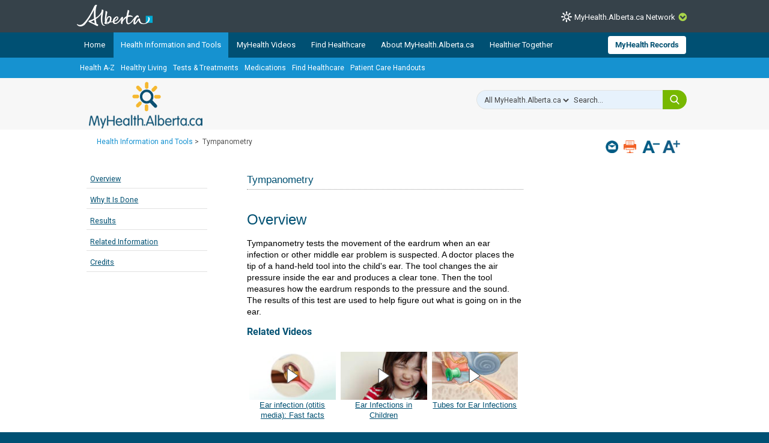

--- FILE ---
content_type: text/html; charset=utf-8
request_url: https://myhealth.alberta.ca/Health/Pages/conditions.aspx?hwid=hw184061
body_size: 26441
content:


<!DOCTYPE HTML>
<html dir="ltr" lang="en-US">
    <head><meta http-equiv="X-UA-Compatible" content="IE=edge,chrome=1" /><meta charset="utf-8" /><meta name="GENERATOR" content="Microsoft SharePoint" /><meta http-equiv="Content-type" content="text/html; charset=utf-8" /><meta http-equiv="Expires" content="0" />
<!-- Google Tag Manager -->
<script>(function (w, d, s, l, i) {
        w[l] = w[l] || []; w[l].push({
            'gtm.start':
                new Date().getTime(), event: 'gtm.js'
        }); var f = d.getElementsByTagName(s)[0],
            j = d.createElement(s), dl = l != 'dataLayer' ? '&l=' + l : ''; j.async = true; j.src =
                'https://www.googletagmanager.com/gtm.js?id=' + i + dl; f.parentNode.insertBefore(j, f);
    })(window, document, 'script', 'dataLayer', 'GTM-TGMJ8G5');
</script>
<!-- End Google Tag Manager -->


        <!-- Facebook -->
        <meta property="og:type" content="article" /><meta property="og:image" content="https://myhealth.alberta.ca/SiteAssets/mha_200x200_share.jpg" />

        <!-- Robots -->
        

        <!-- Favicon / Windows Tile -->
        <link rel="shortcut icon" href="/_layouts/15/PHP.MHA/images/icons/favicon.ico?rev=1" type="image/vnd.microsoft.icon" id="favicon" />

        <!-- Page Title -->
        <title>
	
	Tympanometry

</title><link rel="stylesheet" href="https://assetpool.healthwise.net/14.5/common/desktop/alpine.rhtml.kbnet.awesome/inc/style/main.css" /> <link rel="stylesheet" href="https://assetpool.healthwise.net/14.5/common/desktop/alpine.rhtml.kbnet.awesome/inc/style/main_ie8.css" /> <link rel="stylesheet" href="https://assetpool.healthwise.net/14.5/common/desktop/alpine.rhtml.kbnet.awesome/inc/style/print.css" media="print" />

        <!-- SP Scripts and CSS  -->
        <script src="https://ajax.googleapis.com/ajax/libs/webfont/1.6.16/webfont.js"></script>

        <link id="CssLink-b247a56af62a4e609a3301168f707ea2" rel="stylesheet" type="text/css" href="/_layouts/15/1033/styles/Themable/corev15.css?rev=gw7AT11KH1bivxnV9cRS%2Bg%3D%3DTAG0"/>
<link id="CssLink-9ca06d2a80994ddca7c50356fcfe5d0d" rel="stylesheet" type="text/css" href="/_layouts/15/1033/styles/php.mha/common.css?rev=cYw5VVr2JtB7gk4wxhLv3Q%3D%3DTAG0"/>
<link id="CssLink-b8bcdeffa6d644af852bb055c5f84671" rel="stylesheet" type="text/css" href="/_layouts/15/1033/styles/php.mha/desktop.css?rev=Xg5c0y2fqQXg%2FA0Ae97X3w%3D%3DTAG0"/>
<!--[if lte IE 8]>
<link id="CssLink-5eabb589a15b44dc9c31cdb708d561f7" rel="stylesheet" type="text/css" href="/_layouts/15/1033/styles/php.mha/common.ie.css?rev=wnVvhidOGkITTW%2FCOo6CEA%3D%3DTAG0"/>
<![endif]-->
<link id="CssLink-7ff5c16ca0764871ad65a2a80aaab0b5" rel="stylesheet" type="text/css" href="/_layouts/15/1033/styles/PHP.UXNavigator/UXNavigator.css?rev=dtQTg937Y%2FugfbLcLkFGZA%3D%3DTAG0"/>
<link id="CssLink-124c956ee349471bb3e9ca904472d96b" rel="stylesheet" type="text/css" href="/_layouts/15/1033/styles/php.mha/roboto.css?rev=dOFj0l%2FzKqVEHaAMHtrV4Q%3D%3DTAG0"/>
<link id="CssLink-b8b68a5506cb4fd6bc2f6d67c0296e51" rel="stylesheet" type="text/css" href="/SiteAssets/MHANetwork/MHANetwork.css"/>
<link id="CssLink-6dc8d8dde58d46fd98b2fb4ec15630f6" rel="stylesheet" type="text/css" href="/Health/Style%20Library/en-US/Themable/Core%20Styles/pagelayouts15.css"/>
<link id="CssLink-fb9d4e34bdb540c5ad184719155b8ddf" rel="stylesheet" type="text/css" href="/_layouts/15/1033/styles/PHP.MHA.Webparts/ImportantPhoneNumHW.css?rev=gWmVClJGdzSpchBu1C16Fg%3D%3DTAG0"/>
<link id="CssLink-ac2f91814c584e00bd226f3a817a154b" rel="stylesheet" type="text/css" href="/Health/SiteAssets/common.css"/>
<link id="CssLink-9ac59e8caeab4d50b979a7308f8a28e9" rel="stylesheet" type="text/css" href="/Health/SiteAssets/desktop.css"/>
<style id="SPThemeHideForms" type="text/css">body {opacity:0 !important}</style><script type="text/javascript">// <![CDATA[ 

var g_SPOffSwitches={};
// ]]>
</script>
<script type="text/javascript" src="/_layouts/15/1033/initstrings.js?rev=PwfqGMCAYeGaq4UXoAzNyA%3D%3DTAG0"></script>
<script type="text/javascript" src="/_layouts/15/init.js?rev=eNY6RgSeevV8DYnvPSc4RQ%3D%3DTAG0"></script>
<script type="text/javascript" src="/_layouts/15/1033/strings.js?rev=tob137cgLCsvzDNjZIOCNQ%3D%3DTAG0"></script>
<script type="text/javascript" src="/_layouts/15/core.js?rev=Q%2Bv2SEgWzqYVFrCfQv%2BHVQ%3D%3DTAG0"></script>
<script type="text/javascript" src="/_layouts/15/php.mha/scripts/respond.js?rev=hkYmvoLExIZ7%2B%2BCQHM4xfg%3D%3DTAG0"></script>
<script type="text/javascript" src="/_layouts/15/php.mha/scripts/jquery-3.5.1.min.js?rev=gorL%2FY59NYNeT9DBmnKUTw%3D%3DTAG0"></script>
<script type="text/javascript" src="/_layouts/15/php.mha/scripts/plugins.js?rev=3rjVF7hnfVzRjsrnNyg%2FTw%3D%3DTAG0"></script>
<script type="text/javascript" src="/_layouts/15/php.mha/scripts/mha.utilities.js?rev=Ewka5lLbtRu6CubyzQVl2A%3D%3DTAG0"></script>
<script type="text/javascript" src="/_layouts/15/php.mha/scripts/mha.common.js?rev=lqY3TPqnA9ft3%2BUs69VtYw%3D%3DTAG0"></script>
<script type="text/javascript" src="/_layouts/15/php.mha/scripts/mha.desktop.js?rev=QSgBqrSt91gmFiUL%2F%2BXZ8w%3D%3DTAG0"></script>
<script type="text/javascript" src="/_layouts/15/php.uxnavigator/scripts/uxnavigator.js?rev=z3f3WQetgrscOXXO%2BUeNrg%3D%3DTAG0"></script>
<script type="text/javascript" src="/_layouts/15/php.mha/scripts/ytplayerapi.js?rev=j0wFejdLRyAjRTzPIYHO%2FQ%3D%3DTAG0"></script>
<script type="text/javascript" src="/_layouts/15/theming.js?rev=SuLUbbwTXcxFWOWLFUsOkw%3D%3DTAG0"></script>
<script type="text/javascript" src="/ScriptResource.axd?d=NJmAwtEo3Ipnlaxl6CMhvjA14l3Kr6SVWJvVNRInTYzZfuybQQNMvnK2QVwyLv4E9yuUF4dPg9yaZBYBFvkOGi0Mqu6KU3_xSEA-2fFXVdZnGUSkpGUExRGPnuA2IvZpvhms3hbHNPzhgFN2abgNruw14EZYioD5TeBdGPjwgmI1&amp;t=345ad968"></script>
<script type="text/javascript" src="/_layouts/15/blank.js?rev=URlNpKF%2FeY%2F30zYuJsQJWw%3D%3DTAG0"></script>
<script type="text/javascript" src="/ScriptResource.axd?d=dwY9oWetJoJoVpgL6Zq8OGUBr48VHMriX60OQ4cVqAp-reiMxvTyIavn7wJlHr9dPoWuZXj42Jyw6Bhk4ntKsbKUKRwYeR0trZrFyOwkl6o2QTg8LXXVqT_62q6sKkxtSl47nF8rDUEkYt-qyzDsne3LxgYKnj8FUR-N7oSCfXY1&amp;t=345ad968"></script>
<script type="text/javascript" src="/_layouts/15/sp.init.js?rev=3vinTrMBWZR85mpfGSXEGg%3D%3DTAG0"></script>
<script type="text/javascript" src="/_layouts/15/clientrenderer.js?rev=UxaN1wbANJEJcX72tm0MuA%3D%3DTAG0"></script>
<script type="text/javascript" src="/_layouts/15/1033/srch.resources.js?rev=vZPcBJM2l80oZNzRUCRQ4g%3D%3DTAG0"></script>
<script type="text/javascript" src="/_layouts/15/search.clientcontrols.js?rev=sKBoHACJfG4csFK6QSXfgg%3D%3DTAG0"></script>
<script type="text/javascript">RegisterSod("require.js", "\u002f_layouts\u002f15\u002frequire.js?rev=bv3fWJhk0uFGpVwBxnZKNQ\u00253D\u00253DTAG0");</script>
<script type="text/javascript">RegisterSod("sp.res.resx", "\u002f_layouts\u002f15\u002f1033\u002fsp.res.js?rev=FnWveYddVjlqQYS2ZBOOzA\u00253D\u00253DTAG0");</script>
<script type="text/javascript">RegisterSod("sp.runtime.js", "\u002f_layouts\u002f15\u002fsp.runtime.js?rev=ByIqGiKkMNmRGM5lEOj8iw\u00253D\u00253DTAG0");RegisterSodDep("sp.runtime.js", "sp.res.resx");</script>
<script type="text/javascript">RegisterSod("sp.js", "\u002f_layouts\u002f15\u002fsp.js?rev=Cnlpf9SuIvMhXHLBRnphlQ\u00253D\u00253DTAG0");RegisterSodDep("sp.js", "sp.runtime.js");RegisterSodDep("sp.js", "sp.ui.dialog.js");RegisterSodDep("sp.js", "sp.res.resx");</script>
<script type="text/javascript">RegisterSod("sp.ui.dialog.js", "\u002f_layouts\u002f15\u002fsp.ui.dialog.js?rev=nU8lisfIDf2Q8fmYh3DjtA\u00253D\u00253DTAG0");RegisterSodDep("sp.ui.dialog.js", "sp.res.resx");</script>
<script type="text/javascript">RegisterSod("menu.js", "\u002f_layouts\u002f15\u002fmenu.js?rev=BnpF\u00252FRVtMPoNL8M\u00252FY\u00252B8\u00252B1g\u00253D\u00253DTAG0");</script>
<script type="text/javascript">RegisterSod("mQuery.js", "\u002f_layouts\u002f15\u002fmquery.js?rev=OKZV6MX\u00252BoCtXs6DUN\u00252Bhikg\u00253D\u00253DTAG0");</script>
<script type="text/javascript">RegisterSod("callout.js", "\u002f_layouts\u002f15\u002fcallout.js?rev=i\u00252F1Kzzk4sTGWcYpIMBINlg\u00253D\u00253DTAG0");RegisterSodDep("callout.js", "mQuery.js");</script>
<script type="text/javascript">RegisterSod("sp.core.js", "\u002f_layouts\u002f15\u002fsp.core.js?rev=ZEKHdKAhU4LsG9m4XVMimA\u00253D\u00253DTAG0");</script>
<script type="text/javascript">RegisterSod("clienttemplates.js", "\u002f_layouts\u002f15\u002fclienttemplates.js?rev=4uJufZBx0dbIR3tibu04lg\u00253D\u00253DTAG0");</script>
<script type="text/javascript">RegisterSod("sharing.js", "\u002f_layouts\u002f15\u002fsharing.js?rev=X6zQljhXRltuWURAiXBKfA\u00253D\u00253DTAG0");RegisterSodDep("sharing.js", "mQuery.js");RegisterSodDep("sharing.js", "clienttemplates.js");</script>
<script type="text/javascript">RegisterSod("suitelinks.js", "\u002f_layouts\u002f15\u002fsuitelinks.js?rev=NrKl1c97bOd57rGj2pLDqQ\u00253D\u00253DTAG0");</script>
<script type="text/javascript">RegisterSod("sp.search.js", "\u002f_layouts\u002f15\u002fsp.search.js?rev=\u00252BvHrA78L6X1lAlHvn7aiGg\u00253D\u00253DTAG0");RegisterSodDep("sp.search.js", "sp.runtime.js");</script>
<script type="text/javascript">RegisterSod("ajaxtoolkit.js", "\u002f_layouts\u002f15\u002fajaxtoolkit.js?rev=I3jVxnVkBqeUZ\u00252FWA\u00252BgwTLg\u00253D\u00253DTAG0");</script>
<script type="text/javascript">RegisterSod("userprofile", "\u002f_layouts\u002f15\u002fsp.userprofiles.js?rev=J0M1pzLkfDXcJflabMvTYA\u00253D\u00253DTAG0");RegisterSodDep("userprofile", "sp.runtime.js");</script>
<script type="text/javascript">RegisterSod("followingcommon.js", "\u002f_layouts\u002f15\u002ffollowingcommon.js?rev=DTAN2i2dfIEQ9bvbLlt7dA\u00253D\u00253DTAG0");RegisterSodDep("followingcommon.js", "sp.js");RegisterSodDep("followingcommon.js", "userprofile");RegisterSodDep("followingcommon.js", "mQuery.js");</script>
<script type="text/javascript">RegisterSod("profilebrowserscriptres.resx", "\u002f_layouts\u002f15\u002f1033\u002fprofilebrowserscriptres.js?rev=qwf69WaVc1mYlJLXqmZmVA\u00253D\u00253DTAG0");</script>
<script type="text/javascript">RegisterSod("sp.ui.mysitecommon.js", "\u002f_layouts\u002f15\u002fsp.ui.mysitecommon.js?rev=kg77pl8RxKW1AyiZcNnA5g\u00253D\u00253DTAG0");RegisterSodDep("sp.ui.mysitecommon.js", "sp.runtime.js");RegisterSodDep("sp.ui.mysitecommon.js", "userprofile");RegisterSodDep("sp.ui.mysitecommon.js", "profilebrowserscriptres.resx");</script>
<script type="text/javascript">RegisterSod("browserScript", "\u002f_layouts\u002f15\u002fie55up.js?rev=zWbxi4Y73YvHHm6m9CuJNQ\u00253D\u00253DTAG0");</script>
<script type="text/javascript">RegisterSod("inplview", "\u002f_layouts\u002f15\u002finplview.js?rev=yykSz\u00252FoU3ysNNQthWKV3hg\u00253D\u00253DTAG0");RegisterSodDep("inplview", "clienttemplates.js");RegisterSodDep("inplview", "sp.js");</script>
<link type="text/xml" rel="alternate" href="/Health/_vti_bin/spsdisco.aspx" />

        <!-- Core SP CSS -->
        

        <!-- fontawesome latest version 6.5.1 is now coming from IIS -->

        

        <!-- Roboto font CSS -->
        

        <!-- Custom JS  -->
        
        <script type="text/javascript" src="/SiteAssets/MHANetwork/mha.network.js"></script>

        <!-- JSPDF - Latest version is 1.3.2, but currently only v1.0.272 opens PDF in IE -->
        

        <!-- Additional header placeholder -->
        
	
	        
     
    <!-- MHA Topic specific style and js -->
    
    
            
        
    
    
<link rel="canonical" href="https://myhealth.alberta.ca:443/Health/Pages/conditions.aspx?hwid=hw184061" /><script type="text/javascript" src="/CDN/fontawesome/abb504055c.js" crossorigin="anonymous"></script></head>
    <body id="ctl00_pageBody" class="main">
        
<!-- Google Tag Manager (noscript) -->
<noscript>
    <iframe src="https://www.googletagmanager.com/ns.html?id=GTM-TGMJ8G5"
        height="0" width="0" style="display: none; visibility: hidden"></iframe>
</noscript>
<!-- End Google Tag Manager (noscript) -->

        
        <div id="imgPrefetch" style="display:none">
<img src="/_layouts/15/PHP.MHA/images/icons/favicon.ico?rev=1" />
<img src="/_layouts/15/images/spcommon.png?rev=44" />
</div>


        <form method="post" action="./conditions.aspx?hwid=hw184061" onsubmit="javascript:return WebForm_OnSubmit();" id="aspnetForm">
<div class="aspNetHidden">
<input type="hidden" name="_wpcmWpid" id="_wpcmWpid" value="" />
<input type="hidden" name="wpcmVal" id="wpcmVal" value="" />
<input type="hidden" name="MSOWebPartPage_PostbackSource" id="MSOWebPartPage_PostbackSource" value="" />
<input type="hidden" name="MSOTlPn_SelectedWpId" id="MSOTlPn_SelectedWpId" value="" />
<input type="hidden" name="MSOTlPn_View" id="MSOTlPn_View" value="0" />
<input type="hidden" name="MSOTlPn_ShowSettings" id="MSOTlPn_ShowSettings" value="False" />
<input type="hidden" name="MSOGallery_SelectedLibrary" id="MSOGallery_SelectedLibrary" value="" />
<input type="hidden" name="MSOGallery_FilterString" id="MSOGallery_FilterString" value="" />
<input type="hidden" name="MSOTlPn_Button" id="MSOTlPn_Button" value="none" />
<input type="hidden" name="__EVENTTARGET" id="__EVENTTARGET" value="" />
<input type="hidden" name="__EVENTARGUMENT" id="__EVENTARGUMENT" value="" />
<input type="hidden" name="__REQUESTDIGEST" id="__REQUESTDIGEST" value="noDigest" />
<input type="hidden" name="MSOSPWebPartManager_DisplayModeName" id="MSOSPWebPartManager_DisplayModeName" value="Browse" />
<input type="hidden" name="MSOSPWebPartManager_ExitingDesignMode" id="MSOSPWebPartManager_ExitingDesignMode" value="false" />
<input type="hidden" name="MSOWebPartPage_Shared" id="MSOWebPartPage_Shared" value="" />
<input type="hidden" name="MSOLayout_LayoutChanges" id="MSOLayout_LayoutChanges" value="" />
<input type="hidden" name="MSOLayout_InDesignMode" id="MSOLayout_InDesignMode" value="" />
<input type="hidden" name="_wpSelected" id="_wpSelected" value="" />
<input type="hidden" name="_wzSelected" id="_wzSelected" value="" />
<input type="hidden" name="MSOSPWebPartManager_OldDisplayModeName" id="MSOSPWebPartManager_OldDisplayModeName" value="Browse" />
<input type="hidden" name="MSOSPWebPartManager_StartWebPartEditingName" id="MSOSPWebPartManager_StartWebPartEditingName" value="false" />
<input type="hidden" name="MSOSPWebPartManager_EndWebPartEditing" id="MSOSPWebPartManager_EndWebPartEditing" value="false" />
<input type="hidden" name="__VIEWSTATE" id="__VIEWSTATE" value="dRJE0QUnccpP8GUIWZHpE7sC6dXqrtES5BF3eFddi/qS7ghrhZwaYkoOPJvJX932ZXLxSOre+jm95t6Bo/p3xg4jNGD9wgxG96fpbAG1MlBr7kDMoZPD6xJx28kgxPD4SnqSPpE9P1Fa4xfBAJgZvKd+31I/9H1ZVAMW5fIlcLrnZChIR23iw8GyeAcXnXafU+nrttsH+j4cBH4KDoA71MTSOShfqX58PlmzdakK/3pwW3dQDnAZRv2QNOnisQCRAp5pG1aDFgBoXcECwzxW31UjGOvR6bikzDvPcsVcfcGEavwtySlYw7F6SU9OfFcU2Fq3Fm+5nqC227i21fMvXiUhEw4jzy47yOZmgmSp8o0n1DJJ8hYDgmxne+M2PTHL+XUeVhwB84gwR13I83H4clIvYUa3MVDjp5JYB7Tt/f03OekoCEOr9XXuk9TQqMN+mQClJWY72DLcXcFOWEZC03DvxTd01RV8J1HWrH1Ra0Y4OI0dIYV08bYZnJW1ccP+QLnF0GcHQePaAHFnwRDxlYbnIcDyWfpP+FLrT9D8TWo2wKq6LtWnlRXJk/OSdgL81zaOVq4EuwVVsg5237T61evmp5YpMGJXYx1WnZ1SykNfRYsWZNcUo6FmoQSpzstEYkewOYw8Ib/asjWVPEHFBEp9jZGx1ULIvsV/QjjiWfmvFIHIGSelfjKeU5pjys+7ao7l44KuIxBnQfSF+tpjjekeV3nXm9bG8L+9QjFXeZGuneAlwR4otfYnYC8r3Hxw+HEJF9g8XhAH0+tvE8qfC+HN/kdGoZEKouKlTQa6ForNZz2957MyYUYMtiiFw4WSq+VI7qnFM9EBd6Z5ok6jjKh6yC8Eq9mhMkKZ4Hv36cfx/MFnxBGj7CyEGzAwh3IOJWSt9kfkQVlGRiqj/iYpXkBuijyXNxmSIW+x7amNfYTuTAh6HHiQLZj/oY0XmHu01Lp0PHUwbIKvYfRgp+U0dg54Ko4efUmTwX5K+GvoduiP0r9R3WJFLy8HZfrvvbOqBbHtcSbwmnmq+so+fvHySyw/K3sw91iR3jNchEp8Ia8F0TVjId7Ln4wbJlsbbBAg8I795Wr5JkusKcO88GiAAJQFIvw7EoiiLrwmFmR5+KvZdGMFX1bnX3k/7eWW8kKeR9H/MI5pGrxgiFfws3EvAfI0TLTetwC9Ea1t5Tu9zuPgisEP/9qrCoAsC1dYxj1oXe7LnphBoHu2lLYUpHgQeXpJWOCKnyIfZfEr4vaWB3el9iU2Cg+L3BNkqKCblzPEz/cWFfYYoc6czlDPQpw4tJQVqMPfxCcYkuObP33J6QPqfVFz8bZ356MzmMq4VR6AiEqJo1rjSOIQbhS2mwDWJQQqONFHkPm81XQK+u7JUdZEI0nVNuDsGyrq5k1gPXw7liLDAcjkDfszBY/bWEt1XPPAR04gpeYGVJ18tIiH986875Fs5v5iFb1W/[base64]/UrsMtLWF5uNSAZWon3aFxm9A9oR2BLXZ3IK965G2AuqUIqY8/Odgz82G+1hliTjmSKkX/QU7ssT1RFseuElq0dvLZecUNXMWeqVpa5PoHsdO1zuc79nLrvEZheORhe5YUGf4/INesohnVZB9vuufsoqGngJwLGSao1VgPE=" />
</div>

<script type="text/javascript">
//<![CDATA[
var theForm = document.forms['aspnetForm'];
if (!theForm) {
    theForm = document.aspnetForm;
}
function __doPostBack(eventTarget, eventArgument) {
    if (!theForm.onsubmit || (theForm.onsubmit() != false)) {
        theForm.__EVENTTARGET.value = eventTarget;
        theForm.__EVENTARGUMENT.value = eventArgument;
        theForm.submit();
    }
}
//]]>
</script>


<script src="/WebResource.axd?d=pynGkmcFUV13He1Qd6_TZJmH_nYKdetAFbAs9ZnYhYP_6EP4UfQoDSwkOrN1FG46Hp5baB8cTif9BMCXMpOI2Q2&amp;t=638901310312636832" type="text/javascript"></script>


<script type="text/javascript">
//<![CDATA[
var MSOWebPartPageFormName = 'aspnetForm';
var g_presenceEnabled = true;
var g_wsaEnabled = false;

var g_correlationId = '0d12f0a1-9dd0-b0ed-f581-29c95519d705';
var g_wsaQoSEnabled = false;
var g_wsaQoSDataPoints = [];
var g_wsaRUMEnabled = false;
var g_wsaLCID = 1033;
var g_wsaListTemplateId = 850;
var g_wsaSiteTemplateId = 'BLANKINTERNET#0';
var _spPageContextInfo={"webServerRelativeUrl":"/Health","webAbsoluteUrl":"https://myhealth.alberta.ca/Health","viewId":"","listId":"{3ef7b08b-9c55-4108-b643-b6481e1e4bdc}","listPermsMask":{"High":16,"Low":196673},"listUrl":"/Health/Pages","listTitle":"Pages","listBaseTemplate":850,"viewOnlyExperienceEnabled":false,"blockDownloadsExperienceEnabled":false,"idleSessionSignOutEnabled":false,"cdnPrefix":"","siteAbsoluteUrl":"https://myhealth.alberta.ca/Health","siteId":"{63062e9f-80c5-49fe-9fc7-883057e9c25d}","showNGSCDialogForSyncOnTS":false,"supportPoundStorePath":true,"supportPercentStorePath":true,"siteSubscriptionId":null,"CustomMarkupInCalculatedFieldDisabled":true,"AllowCustomMarkupInCalculatedField":false,"isSPO":false,"farmLabel":null,"serverRequestPath":"/Health/Pages/conditions.aspx","layoutsUrl":"_layouts/15","webId":"{a1f56890-31e7-4ead-a4e1-767df47e7a65}","webTitle":"Health Information \u0026 Tools","webTemplate":"53","webTemplateConfiguration":"BLANKINTERNET#0","webDescription":"Health","tenantAppVersion":"0","isAppWeb":false,"webLogoUrl":"_layouts/15/images/siteicon.png","webLanguage":1033,"currentLanguage":1033,"currentUICultureName":"en-US","currentCultureName":"en-US","currentCultureLCID":1033,"env":null,"nid":0,"fid":0,"serverTime":"2026-01-24T07:42:08.1844790Z","siteClientTag":"678$$16.0.18526.20518","crossDomainPhotosEnabled":false,"openInClient":false,"Has2019Era":true,"webUIVersion":15,"webPermMasks":{"High":16,"Low":196673},"pageListId":"{3ef7b08b-9c55-4108-b643-b6481e1e4bdc}","pageItemId":34,"pagePermsMask":{"High":16,"Low":196673},"pagePersonalizationScope":1,"userEmail":"","userId":0,"userLoginName":null,"userDisplayName":null,"isAnonymousUser":true,"isAnonymousGuestUser":false,"isEmailAuthenticationGuestUser":false,"isExternalGuestUser":false,"sideBysideToken":"","systemUserKey":null,"alertsEnabled":false,"siteServerRelativeUrl":"/Health","allowSilverlightPrompt":"True","themeCacheToken":"/Health::3:","themedCssFolderUrl":null,"themedImageFileNames":null,"modernThemingEnabled":true,"isSiteAdmin":false,"ExpFeatures":[480216468,1884350801,1158731092,62197791,538521105,335811073,4194306,34614301,268500996,-1946025984,28445328,-2147475455,134291456,65544,288,950272,1282,808326148,134217873,0,0,-1073217536,545285252,18350656,-467402752,6291457,-2147483644,1074794496,-1728053184,1845537108,622628,4102,0,0,0,0,0,0,0,0,0,0,0,0,0,0,0],"IsHybridEnabled":false,"SPOnPremFlights":[1615140,1554278,1536594,1451530,1266854,1263396,1245315,1242554,1241972,1232868,1227765,1225014,1220075,1218539,1175952,1174945,1165662,1159162,1149960,1149522,1113916,1111397,1101858,1099085,1086764,1080816,1079075,1078153,1075954,1073830,1073759,95255,1062921,1055593,1052809,1043614,1041859,1040063,1039112,1036486,1035189,1033993,1030381,1030382,1030364,1030362,1029854,1029586,1029565,1029556,1029555,1028671,1025113,1021288,1021275,1021274,1021272,1020637,1020043,1018275,1018016,1012433,1011886,1010592,1009740,1009585,1008744,1007603,1004459,1003886,1002806,1001164,116041,114176,114166,112973,108499,108186,107054,100994,100425,99885,99722,96075,94920],"InternalValidAuthorities":["myhealth.alberta.ca","wsphpprd21:1001"],"CorrelationId":"0d12f0a1-9dd0-b0ed-f581-29c95519d705","hasManageWebPermissions":false,"isNoScriptEnabled":false,"groupId":null,"groupHasHomepage":true,"groupHasQuickLaunchConversationsLink":false,"departmentId":null,"hubSiteId":null,"hasPendingWebTemplateExtension":false,"isHubSite":false,"isWebWelcomePage":false,"siteClassification":"","hideSyncButtonOnODB":false,"showNGSCDialogForSyncOnODB":false,"sitePagesEnabled":false,"sitePagesFeatureVersion":0,"suiteNavInfo":{"suiteBarBackground":null,"suiteBarText":null,"suiteNavAccentColor":null,"suiteNavAllowCustom":false,"suiteNavAllowOverwrite":false,"suiteNavBrandingLogoNavigationUrl":null,"suiteNavBrandingLogoTitle":null,"suiteNavBrandingLogoUrl":null,"suiteNavBrandingText":null},"DesignPackageId":"00000000-0000-0000-0000-000000000000","groupType":null,"groupColor":"#ee0410","siteColor":"#ee0410","headerEmphasis":0,"navigationInfo":null,"guestsEnabled":false,"MenuData":{"SignInUrl":"/Health/_layouts/15/Authenticate.aspx?Source=%2FHealth%2FPages%2Fconditions%2Easpx%3Fhwid%3Dhw184061"},"RecycleBinItemCount":-1,"PublishingFeatureOn":true,"PreviewFeaturesEnabled":false,"disableAppViews":false,"disableFlows":false,"serverRedirectedUrl":null,"formDigestValue":"0xCA54A506FD5BFD79B12734A1C1797A796A9CD6902455D9AA9F76CDF2F774FB135B9E358B04FBAE704D2D2E6469A2C955AC23D916DA8F7E33E7A649D448988380,24 Jan 2026 07:42:08 -0000","maximumFileSize":15360,"formDigestTimeoutSeconds":1799,"canUserCreateMicrosoftForm":false,"canUserCreateVisioDrawing":true,"readOnlyState":null,"isTenantDevSite":false,"preferUserTimeZone":false,"userTimeZoneData":null,"userTime24":false,"userFirstDayOfWeek":null,"webTimeZoneData":null,"webTime24":false,"webFirstDayOfWeek":null,"isSelfServiceSiteCreationEnabled":null,"alternateWebAppHost":"","aadTenantId":"","aadUserId":"","aadInstanceUrl":"","msGraphEndpointUrl":"https://","allowInfectedDownload":true};_spPageContextInfo.updateFormDigestPageLoaded=new Date();_spPageContextInfo.clientServerTimeDelta=new Date(_spPageContextInfo.serverTime)-new Date();if(typeof(define)=='function'){define('SPPageContextInfo',[],function(){return _spPageContextInfo;});}//]]>
</script>
<script type='text/javascript'>ExecuteOrDelayUntilScriptLoaded(OverrideSuggestion, 'ajaxtoolkit.js');</script>
<script type="text/javascript">
//<![CDATA[
var L_Menu_BaseUrl="/Health";
var L_Menu_LCID="1033";
var L_Menu_SiteTheme="null";
document.onreadystatechange=fnRemoveAllStatus; function fnRemoveAllStatus(){removeAllStatus(true)};Flighting.ExpFeatures = [480216468,1884350801,1158731092,62197791,538521105,335811073,4194306,34614301,268500996,-1946025984,28445328,-2147475455,134291456,65544,288,950272,1282,808326148,134217873,0,0,-1073217536,545285252,18350656,-467402752,6291457,-2147483644,1074794496,-1728053184,1845537108,622628,4102,0,0,0,0,0,0,0,0,0,0,0,0,0,0,0]; (function()
{
    if(typeof(window.SP) == "undefined") window.SP = {};
    if(typeof(window.SP.YammerSwitch) == "undefined") window.SP.YammerSwitch = {};

    var ysObj = window.SP.YammerSwitch;
    ysObj.IsEnabled = false;
    ysObj.TargetYammerHostName = "www.yammer.com";
} )(); var _spWebPartComponents = new Object();//]]>
</script>

<script src="../../../../_layouts/15/PHP.MHA/scripts/WelcomeDropdownUser.js" type="text/javascript"></script>
<script src="/_layouts/15/blank.js?rev=URlNpKF%2FeY%2F30zYuJsQJWw%3D%3DTAG0" type="text/javascript"></script>
<script type="text/javascript">
//<![CDATA[
window.SPThemeUtils && SPThemeUtils.RegisterCssReferences([{"Url":"\u002f_layouts\u002f15\u002f1033\u002fstyles\u002fThemable\u002fcorev15.css?rev=gw7AT11KH1bivxnV9cRS\u00252Bg\u00253D\u00253DTAG0","OriginalUrl":"\u002f_layouts\u002f15\u002f1033\u002fstyles\u002fThemable\u002fcorev15.css?rev=gw7AT11KH1bivxnV9cRS\u00252Bg\u00253D\u00253DTAG0","Id":"CssLink-b247a56af62a4e609a3301168f707ea2","ConditionalExpression":"","After":"","RevealToNonIE":"false"},{"Url":"\u002f_layouts\u002f15\u002f1033\u002fstyles\u002fphp.mha\u002fcommon.css?rev=cYw5VVr2JtB7gk4wxhLv3Q\u00253D\u00253DTAG0","OriginalUrl":"\u002f_layouts\u002f15\u002f1033\u002fstyles\u002fphp.mha\u002fcommon.css?rev=cYw5VVr2JtB7gk4wxhLv3Q\u00253D\u00253DTAG0","Id":"CssLink-9ca06d2a80994ddca7c50356fcfe5d0d","ConditionalExpression":"","After":"","RevealToNonIE":"false"},{"Url":"\u002f_layouts\u002f15\u002f1033\u002fstyles\u002fphp.mha\u002fdesktop.css?rev=Xg5c0y2fqQXg\u00252FA0Ae97X3w\u00253D\u00253DTAG0","OriginalUrl":"\u002f_layouts\u002f15\u002f1033\u002fstyles\u002fphp.mha\u002fdesktop.css?rev=Xg5c0y2fqQXg\u00252FA0Ae97X3w\u00253D\u00253DTAG0","Id":"CssLink-b8bcdeffa6d644af852bb055c5f84671","ConditionalExpression":"","After":"","RevealToNonIE":"false"},{"Url":"\u002f_layouts\u002f15\u002f1033\u002fstyles\u002fphp.mha\u002fcommon.ie.css?rev=wnVvhidOGkITTW\u00252FCOo6CEA\u00253D\u00253DTAG0","OriginalUrl":"\u002f_layouts\u002f15\u002f1033\u002fstyles\u002fphp.mha\u002fcommon.ie.css?rev=wnVvhidOGkITTW\u00252FCOo6CEA\u00253D\u00253DTAG0","Id":"CssLink-5eabb589a15b44dc9c31cdb708d561f7","ConditionalExpression":"lte IE 8","After":"","RevealToNonIE":"false"},{"Url":"\u002f_layouts\u002f15\u002f1033\u002fstyles\u002fPHP.UXNavigator\u002fUXNavigator.css?rev=dtQTg937Y\u00252FugfbLcLkFGZA\u00253D\u00253DTAG0","OriginalUrl":"\u002f_layouts\u002f15\u002f1033\u002fstyles\u002fPHP.UXNavigator\u002fUXNavigator.css?rev=dtQTg937Y\u00252FugfbLcLkFGZA\u00253D\u00253DTAG0","Id":"CssLink-7ff5c16ca0764871ad65a2a80aaab0b5","ConditionalExpression":"","After":"","RevealToNonIE":"false"},{"Url":"\u002f_layouts\u002f15\u002f1033\u002fstyles\u002fphp.mha\u002froboto.css?rev=dOFj0l\u00252FzKqVEHaAMHtrV4Q\u00253D\u00253DTAG0","OriginalUrl":"\u002f_layouts\u002f15\u002f1033\u002fstyles\u002fphp.mha\u002froboto.css?rev=dOFj0l\u00252FzKqVEHaAMHtrV4Q\u00253D\u00253DTAG0","Id":"CssLink-124c956ee349471bb3e9ca904472d96b","ConditionalExpression":"","After":"","RevealToNonIE":"false"},{"Url":"\u002fSiteAssets\u002fMHANetwork\u002fMHANetwork.css","OriginalUrl":"\u002fSiteAssets\u002fMHANetwork\u002fMHANetwork.css","Id":"CssLink-b8b68a5506cb4fd6bc2f6d67c0296e51","ConditionalExpression":"","After":"","RevealToNonIE":"false"},{"Url":"\u002fHealth\u002fStyle Library\u002fen-US\u002fThemable\u002fCore Styles\u002fpagelayouts15.css","OriginalUrl":"\u002fHealth\u002fStyle Library\u002fen-US\u002fThemable\u002fCore Styles\u002fpagelayouts15.css","Id":"CssLink-6dc8d8dde58d46fd98b2fb4ec15630f6","ConditionalExpression":"","After":"","RevealToNonIE":"false"},{"Url":"\u002f_layouts\u002f15\u002f1033\u002fstyles\u002fPHP.MHA.Webparts\u002fImportantPhoneNumHW.css?rev=gWmVClJGdzSpchBu1C16Fg\u00253D\u00253DTAG0","OriginalUrl":"\u002f_layouts\u002f15\u002f1033\u002fstyles\u002fPHP.MHA.Webparts\u002fImportantPhoneNumHW.css?rev=gWmVClJGdzSpchBu1C16Fg\u00253D\u00253DTAG0","Id":"CssLink-fb9d4e34bdb540c5ad184719155b8ddf","ConditionalExpression":"","After":"","RevealToNonIE":"false"},{"Url":"\u002fHealth\u002fSiteAssets\u002fcommon.css","OriginalUrl":"\u002fHealth\u002fSiteAssets\u002fcommon.css","Id":"CssLink-ac2f91814c584e00bd226f3a817a154b","ConditionalExpression":"","After":"","RevealToNonIE":"false"},{"Url":"\u002fHealth\u002fSiteAssets\u002fdesktop.css","OriginalUrl":"\u002fHealth\u002fSiteAssets\u002fdesktop.css","Id":"CssLink-9ac59e8caeab4d50b979a7308f8a28e9","ConditionalExpression":"","After":"","RevealToNonIE":"false"}]);
(function(){

        if (typeof(_spBodyOnLoadFunctions) === 'undefined' || _spBodyOnLoadFunctions === null) {
            return;
        }
        _spBodyOnLoadFunctions.push(function() {
            SP.SOD.executeFunc('core.js', 'FollowingCallout', function() { FollowingCallout(); });
        });
    })();(function(){

        if (typeof(_spBodyOnLoadFunctions) === 'undefined' || _spBodyOnLoadFunctions === null) {
            return;
        }
        _spBodyOnLoadFunctions.push(function() {
            SP.SOD.executeFunc('core.js', 'FollowingDocument', function() { FollowingDocument(); });
        });
    })();var _spRegionalSettings={adjustHijriDays:0,calendarType:1,firstDayOfWeek:0,firstWeekOfYear:0,localeId:1033,currentDateInLocalCalendar: new Date(2026, 0, 24),showWeeks:0,timeZone:'-07:00:00.0008285',timeZoneInHours:-7,workDayEnd:1020,workDayStart:480,workDays:'0111110',time24:0};Sys.CultureInfo.CurrentCulture = (function(a){return new Sys.CultureInfo(a.name,a.numberFormat,a.dateTimeFormat)})({"dateTimeFormat":{"AMDesignator":"AM","AbbreviatedDayNames":["S","M","T","W","T","F","S"],"AbbreviatedLeapMonthNames":null,"AbbreviatedMonthGenitiveNames":["Jan","Feb","Mar","Apr","May","Jun","Jul","Aug","Sep","Oct","Nov","Dec",""],"AbbreviatedMonthNames":["Jan","Feb","Mar","Apr","May","Jun","Jul","Aug","Sep","Oct","Nov","Dec",""],"Calendar":{"AlgorithmType":1,"CalendarType":1,"Eras":[1],"IsReadOnly":false,"MaxSupportedDateTime":"\/Date(253402300799999)\/","MinSupportedDateTime":"\/Date(-62135596800000)\/","TwoDigitYearMax":2049},"CalendarWeekRule":0,"DateSeparator":"\/","DayNames":["Sunday","Monday","Tuesday","Wednesday","Thursday","Friday","Saturday"],"FirstDayOfWeek":0,"FullDateTimePattern":"dddd, MMMM d, yyyy h:mm:ss tt","IsReadOnly":true,"LeapMonthNames":null,"LongDatePattern":"dddd, MMMM d, yyyy","LongTimePattern":"h:mm:ss tt","MonthDayPattern":"MMMM d","MonthGenitiveNames":["January","February","March","April","May","June","July","August","September","October","November","December",""],"MonthNames":["January","February","March","April","May","June","July","August","September","October","November","December",""],"NativeCalendarName":"Gregorian Calendar","PMDesignator":"PM","RFC1123Pattern":"ddd, dd MMM yyyy HH':'mm':'ss 'GMT'","ShortDatePattern":"M\/d\/yyyy","ShortTimePattern":"h:mm tt","ShortestDayNames":["S","M","T","W","T","F","S"],"SortableDateTimePattern":"yyyy'-'MM'-'dd'T'HH':'mm':'ss","TimeSeparator":":","UniversalSortableDateTimePattern":"yyyy'-'MM'-'dd HH':'mm':'ss'Z'","YearMonthPattern":"MMMM yyyy","eras":[1,"A.D.","AD",0]},"name":"en-US","numberFormat":{"CurrencyDecimalDigits":2,"CurrencyDecimalSeparator":".","CurrencyGroupSeparator":",","CurrencyGroupSizes":[3],"CurrencyNegativePattern":0,"CurrencyPositivePattern":0,"CurrencySymbol":"$","DigitSubstitution":1,"IsReadOnly":true,"NaNSymbol":"NaN","NativeDigits":["0","1","2","3","4","5","6","7","8","9"],"NegativeInfinitySymbol":"-∞","NegativeSign":"-","NumberDecimalDigits":2,"NumberDecimalSeparator":".","NumberGroupSeparator":",","NumberGroupSizes":[3],"NumberNegativePattern":1,"PerMilleSymbol":"‰","PercentDecimalDigits":2,"PercentDecimalSeparator":".","PercentGroupSeparator":",","PercentGroupSizes":[3],"PercentNegativePattern":1,"PercentPositivePattern":1,"PercentSymbol":"%","PositiveInfinitySymbol":"∞","PositiveSign":"+"}});if (typeof(DeferWebFormInitCallback) == 'function') DeferWebFormInitCallback();function WebForm_OnSubmit() {
UpdateFormDigest('\u002fHealth', 1440000);if (typeof(_spFormOnSubmitWrapper) != 'undefined') {return _spFormOnSubmitWrapper();} else {return true;};
return true;
}
//]]>
</script>

<div class="aspNetHidden">

	<input type="hidden" name="__VIEWSTATEGENERATOR" id="__VIEWSTATEGENERATOR" value="1FBDD6B1" />
</div>

            <!-- SP Reqs for adding columns -->
            <script type="text/javascript"> var submitHook = function () { return false; }; theForm._spOldSubmit = theForm.submit; theForm.submit = function () { if (!submitHook()) { this._spOldSubmit(); } }; </script>

            <!-- Controls web parts and zones -->
            

            <!-- Handles SP scripts and AJAX -->
            <script type="text/javascript">
//<![CDATA[
Sys.WebForms.PageRequestManager._initialize('ctl00$ScriptManager', 'aspnetForm', [], [], [], 90, 'ctl00');
//]]>
</script>


            <!-- Ribbon -->
            

            <div id="s4-ribbonrow" style="display: none;">
                
            </div>

            <!-- Main Scrolling Body -->
            <div id="s4-workspace">
                <div id="s4-bodyContainer">
                    <div class="mha-global-hdr mha-wrap ms-dialogHidden noindex">
                        
                        <div class="portal__header_mha">
                            <div class="portal__container">
                                <div class="portal__row">
                                    <div class="portal__col pcol-a">
                                        <a href="https://www.alberta.ca/index.aspx" target="_blank" class="portal__logo">
                                            <img src="/SiteAssets/img/_MHA-Portal-Logo.png" alt="" title="">
                                        </a>
                                    </div>
                                    <div class="portal__col pcol-b">
                                        <div class="mhanetwork-mhaUtility">
                                            <span class="mhanetwork-mhaLink" onclick="openNav()">MyHealth.Alberta.ca Network</span>
                                        </div>
                                    </div>
                                </div>
                            </div>
                        </div>
                        <div class="mha-container">
                            <div class="mha-global-hdr-nav">
                                <div id="mhaGlobalNav" class="mha-global-nav noindex">
                                    <div id="ctl00_mhaGlobalNavCtrl" class="mha-global-nav-ctrl">
<ul>
<li class=""><a  id='mhaNav_Home' href="/Pages/default.aspx" class=""><div class='mha-rounded tl'></div><div class='mha-rounded tr'></div>Home</a></li><li class=""><a  id='mhaNav_HealthInfoTools' href="/Pages/HealthInfoToolsDefault.aspx" class="selected"><div class='mha-rounded tl'></div><div class='mha-rounded tr'></div>Health Information and Tools</a></li><li class=""><a  id='mhaNav_MyHealthVideos' href="/Health/Pages/MyHealthVideos.aspx" class=""><div class='mha-rounded tl'></div><div class='mha-rounded tr'></div>MyHealth Videos</a></li><li class=""><a  id='mhaNav_FindHealthcare' href="https://www.albertahealthservices.ca:443/findhealth/default.aspx?source=mha" class=""><div class='mha-rounded tl'></div><div class='mha-rounded tr'></div>Find Healthcare</a></li><li class=""><a  id='mhaNav_AboutMHA' href="/pages/About-Us.aspx" class=""><div class='mha-rounded tl'></div><div class='mha-rounded tr'></div>About MyHealth.Alberta.ca</a></li><li class=""><a  id='mhaNav_HealthierTogether' href="/healthier-together" class=""><div class='mha-rounded tl'></div><div class='mha-rounded tr'></div>Healthier Together</a></li></ul>
</div>
                                    <div>
	
<link href="/_layouts/15/1033/styles/php.mha.webparts/WelcomeDropdown.css" rel="stylesheet" type="text/css" />


<div id="anonymousDropdownContent">
    <a href="/myhealthrecords" class="mha-hr-nav-a">
        <div class="mha-rounded tl"></div>
        <div class="mha-rounded tr"></div>
        MyHealth Records</a>
</div>



</div>
                                </div>
                                
                            </div>
                        </div>
                    </div>
                    <div class="mha-global-hdr-sub mha-wrap ms-dialogHidden noindex">
                        <div class="mha-container">
                            <div class="mha-global-hdr-nav">
                                <div id="mhaGlobalSubNav" class="mha-global-nav noindex">
                                    <div id="ctl00_mhaSubNavCtrl" class="mha-sub-nav-ctrl">
<ul>
<li class=""><a  id='mhaNav_HealthAtoZ' href="/health/Pages/default.aspx" class="">Health A-Z</a></li><li class=""><a  id='mhaNav_HealthLiving' href="/health/healthy-living/Pages/default.aspx" class="">Healthy Living</a></li><li class=""><a  id='mhaNav_TestsTreatments' href="/health/tests-treatments/Pages/default.aspx" class="">Tests & Treatments</a></li><li class=""><a  id='mhaNav_Medications' href="/health/medications/Pages/default.aspx" class="">Medications</a></li><li class=""><a  id='mhaNav_HIT_FindHealthcare' href="https://www.albertahealthservices.ca:443/findhealth/default.aspx?source=mha" class="">Find Healthcare</a></li><li class=""><a  id='mhaNav_PatientCareHandouts' href="/health/aftercareinformation/Pages/default.aspx" class="">Patient Care Handouts</a></li></ul>
</div>
                                </div>
                            </div>
                        </div>
                    </div>
                    <div class="mha-header-wrap mha-wrap ms-dialogHidden noindex">
                        <div class="mha-header mha-container">

                            <div class="mha-logo">
                                <a title="MyHealth.Alberta.ca Government of Alberta Personal Health Portal" href="/">MyHealth.Alberta.ca</a>
                            </div>
                            <div class="mha-search">
                                
                                    <div class="ms-webpart-chrome ms-webpart-chrome-fullWidth ">
	<div WebPartID="00000000-0000-0000-0000-000000000000" HasPers="true" id="WebPartWPQ1" width="100%" class="ms-WPBody noindex " OnlyForMePart="true" allowDelete="false" style="" ><div componentid="ctl00_PlaceHolderSearchArea_ctl00_csr" id="ctl00_PlaceHolderSearchArea_ctl00_csr"></div><noscript><div id="ctl00_PlaceHolderSearchArea_ctl00_noscript">It looks like your browser does not have JavaScript enabled. Please turn on JavaScript and try again.</div></noscript><div id="ctl00_PlaceHolderSearchArea_ctl00">

	</div><div class="ms-clear"></div></div>
</div>
                                
                            </div>
                            <div class="mha-phr-welcome">
                                
                            </div>
                            
                        </div>
                    </div>

                    <!-- Decides where the web part menu lives -->
                    <div id="ctl00_DeltaPlaceHolderMain">
                        <!--  -->
                        <div class="mha-content-wrap mha-wrap">

                            <div class="mha-container">
                                <div id="s4-titlerow"></div>
                                <div class="mha-utilities ms-dialogHidden noindex">
                                    <div class="mha-breadcrumbs">
                                        <span id="ctl00_mhaBreadcrumbParents" class="mha-breadcrumb-parents"><a href="/Pages/HealthInfoToolsDefault.aspx">Health Information and Tools</a><span>&nbsp;&gt;&nbsp;</span></span>
                                        <span id="ctl00_mhaBreadcrumbCurrent" class="mha-breadcrumb-current">Tympanometry</span>
                                    </div>
                                    <div class="mha-toolbar">
                                        

<!-- AddtoAny Button BEGIN -->

  
<!-- AddtoAny Button END -->

                                        <div class="mha-page-tools">
                                             <a class="mha-tool-email" href="#" title="Email">
                                                <img src="/_Layouts/15/PHP.MHA/images/icons/_email.png" width="21" height="21" alt="Email" title="Email"/></a>
                                            <a class="mha-tool-print" href="#" onclick="return false" title="Print">
                                                <img src="/_layouts/15/PHP.MHA/images/icons/_printer-icon.png" width="21" height="21" alt="Print the content on this page" title="Print" /></a>
                                            <a class="mha-tool-font-decrease" href="#" title="Decrease the font size of content">
                                                <img src="/_layouts/15/PHP.MHA/images/icons/_text-minus.png" width="29" height="21" alt="Decrease the font size of content" title="Decrease the font size of content" /></a>
                                            <a class="mha-tool-font-increase" href="#" title="Increase the font size of content">
                                                <img src="/_layouts/15/PHP.MHA/images/icons/_text-plus.png" width="29" height="21" alt="Increase the font size of content" title="Increase the font size of content" /></a>
                                        </div>
                                    </div>
                                </div>
                                <div class="mha-content">
                                    <p class="accessTarget"><a id="maincontentTarget">Main Content</a></p>

                                    

                                    
	
    <div id="mhaLayoutHwArticle" class="mha-layout-article">
        <div class="mha-content-full mha-content-padded">
	        <div class="mha-nav-wrapper">
		        <div class="mha-column-related mha-column">
			        <div class="ms-webpart-zone ms-fullWidth">
	<div id="MSOZoneCell_WebPartctl00_ctl62_g_951f8f06_614c_420a_b73a_20e5434e1de2" class="s4-wpcell-plain ms-webpartzone-cell ms-webpart-cell-vertical-inline-table ms-webpart-cell-vertical ms-fullWidth ">
		<div class="ms-webpart-chrome ms-webpart-chrome-vertical ms-webpart-chrome-fullWidth ">
			<div WebPartID="951f8f06-614c-420a-b73a-20e5434e1de2" HasPers="false" id="WebPartctl00_ctl62_g_951f8f06_614c_420a_b73a_20e5434e1de2" width="100%" class="ms-WPBody noindex " allowDelete="false" style="" ><div id="ctl00_ctl62_g_951f8f06_614c_420a_b73a_20e5434e1de2">

			</div><div class="ms-clear"></div></div>
		</div><div class="ms-PartSpacingVertical"></div>
	</div><div id="MSOZoneCell_WebPartctl00_ctl62_g_a8709683_1661_48aa_a478_a3483744a052" class="s4-wpcell-plain ms-webpartzone-cell ms-webpart-cell-vertical-inline-table ms-webpart-cell-vertical ms-fullWidth ">
		<div class="ms-webpart-chrome ms-webpart-chrome-vertical ms-webpart-chrome-fullWidth ">
			<div WebPartID="a8709683-1661-48aa-a478-a3483744a052" HasPers="false" id="WebPartctl00_ctl62_g_a8709683_1661_48aa_a478_a3483744a052" width="100%" class="ms-WPBody noindex " allowDelete="false" style="" ><div id="ctl00_ctl62_g_a8709683_1661_48aa_a478_a3483744a052">

			</div><div class="ms-clear"></div></div>
		</div><div class="ms-PartSpacingVertical"></div>
	</div><div id="MSOZoneCell_WebPartctl00_ctl62_g_6f3f60fa_b0a0_43e5_801a_e61aa3b98d3f" class="s4-wpcell-plain ms-webpartzone-cell ms-webpart-cell-vertical-inline-table ms-webpart-cell-vertical ms-fullWidth ">
		<div class="ms-webpart-chrome ms-webpart-chrome-vertical ms-webpart-chrome-fullWidth ">
			<div WebPartID="6f3f60fa-b0a0-43e5-801a-e61aa3b98d3f" HasPers="false" id="WebPartctl00_ctl62_g_6f3f60fa_b0a0_43e5_801a_e61aa3b98d3f" width="100%" class="ms-WPBody noindex " allowDelete="false" style="" ><div id="ctl00_ctl62_g_6f3f60fa_b0a0_43e5_801a_e61aa3b98d3f">
				<div id="ctl00_ctl62_g_6f3f60fa_b0a0_43e5_801a_e61aa3b98d3f_HW_ABImpPhone_Content" class="mha-article-nav-wp"><div id="ctl00_ctl62_g_6f3f60fa_b0a0_43e5_801a_e61aa3b98d3f_HW_ABImpPhone_Content_Nav" class="mha-article-nav-ctrl mha-article-nav mha-article-nav-active" style="display: none"><h4 class="mha-article-nav-header">Important Phone Numbers</h4><ul id="ctl00_ctl62_g_6f3f60fa_b0a0_43e5_801a_e61aa3b98d3f_HW_ABImpPhone_List"></ul></div></div>
			</div><div class="ms-clear"></div></div>
		</div>
	</div>
</div>
		        </div>
                <div class="mha-column-nav mha-column">
			        <div class="ms-webpart-zone ms-fullWidth">
	<div id="MSOZoneCell_WebPartctl00_ctl62_g_865d1910_309c_4089_8204_ed30dfe88fad" class="s4-wpcell-plain ms-webpartzone-cell ms-webpart-cell-vertical-inline-table ms-webpart-cell-vertical ms-fullWidth ">
		<div class="ms-webpart-chrome ms-webpart-chrome-vertical ms-webpart-chrome-fullWidth ">
			<div WebPartID="865d1910-309c-4089-8204-ed30dfe88fad" HasPers="false" id="WebPartctl00_ctl62_g_865d1910_309c_4089_8204_ed30dfe88fad" width="100%" class="ms-WPBody noindex " allowDelete="false" style="" ><nav><div id="HwNavigationWrapper" class="HwElement"><div id="HwNavigation" class="HwNavigation" role="navigation"><h3 id="HwNavStackHeader" class="HwNavStackHeader">Topic Contents</h3><ul aria-labelledby="HwNavStackHeader"><li id="nav-hw184063"><a class="HwLinkNavstack" data-hwid="hw184061" href="#hw184063" data-section-href="hw184063" data-topicId="hw184063" data-articleId="hw184061" data-document-type="MedicalTest" data-document-href="hw184061">Overview</a></li><li id="nav-hw184065"><a class="HwLinkNavstack" data-hwid="hw184061" href="#hw184065" data-section-href="hw184065" data-topicId="hw184065" data-articleId="hw184061" data-document-type="MedicalTest" data-document-href="hw184061">Why It Is Done</a></li><li id="nav-hw184068"><a class="HwLinkNavstack" data-hwid="hw184061" href="#hw184068" data-section-href="hw184068" data-topicId="hw184068" data-articleId="hw184061" data-document-type="MedicalTest" data-document-href="hw184061">Results</a></li><li id="nav-hw184061-RelInfo"><a class="HwLinkNavstack" data-hwid="hw184061" href="#hw184061-RelInfo" data-section-href="hw184061-RelInfo" data-topicId="hw184061-RelInfo" data-articleId="hw184061" data-document-type="MedicalTest" data-document-href="hw184061">Related Information</a></li><li id="nav-hw184061-Credits"><a class="HwLinkNavstack" data-hwid="hw184061" href="#hw184061-Credits" data-section-href="hw184061-Credits" data-topicId="hw184061-Credits" data-articleId="hw184061" data-document-type="MedicalTest" data-document-href="hw184061">Credits</a></li></ul></div></div></nav><div id="ctl00_ctl62_g_865d1910_309c_4089_8204_ed30dfe88fad">

			</div><div class="ms-clear"></div></div>
		</div>
	</div>
</div>            
		        </div>
                <div class="mha-column-promos mha-column">
                    <menu class="ms-hide">
	<ie:menuitem id="MSOMenu_Help" iconsrc="/_layouts/15/images/HelpIcon.gif" onmenuclick="MSOWebPartPage_SetNewWindowLocation(MenuWebPart.getAttribute('helpLink'), MenuWebPart.getAttribute('helpMode'))" text="Help" type="option" style="display:none">

	</ie:menuitem>
</menu>
                </div>
	        </div>	
            <div class="mha-column-main mha-column">
		        <div class="ms-webpart-zone ms-fullWidth">
	<div id="MSOZoneCell_WebPartctl00_ctl62_g_e2579a82_0e38_430e_bc7f_16f20331d3cc" class="s4-wpcell-plain ms-webpartzone-cell ms-webpart-cell-vertical-inline-table ms-webpart-cell-vertical ms-fullWidth ">
		<div class="ms-webpart-chrome ms-webpart-chrome-vertical ms-webpart-chrome-fullWidth ">
			<div WebPartID="e2579a82-0e38-430e-bc7f-16f20331d3cc" HasPers="false" id="WebPartctl00_ctl62_g_e2579a82_0e38_430e_bc7f_16f20331d3cc" width="100%" class="ms-WPBody noindex " allowDelete="false" style="" ><div id="HwMain" class="HwBlock"> <script language="javascript">  if (!window.org) var org = { healthwise: {'application':{}} }; else if (!window.org.healthwise) org["healthwise"] = {'application':{}}; org.healthwise.config = { root: 'https://assetpool.healthwise.net/14.5/common/desktop/alpine.rhtml.kbnet.awesome/', locale: 'en-ca', version: '14.5', isoshg: false }; org.healthwise.document = {}; org.healthwise.document.id = "hw184061"; org.healthwise.document.section = "hw184063"; org.healthwise.document.healthwise = true; org.healthwise.document.title = "Tympanometry"; org.healthwise.document.family = "kb"; org.healthwise.document.doctype = "MedicalTest"; org.healthwise.document.pagetype = "content";  </script> <!--<content>--><div class="HwRow"><div class="HwColumn" id="HwColumnSidebar1"><div class="HwCustom" id="HwCustomSidebar"></div></div><div class="HwColumn" id="HwColumnContent"><div id="HwContentTop"></div><!--<article>--><div role="article" id="HwContentWrapper" class="HwTypeMedicalTest HwContentWrapper HwElement"><div class="HwCustom" id="HwCustomContentTop"></div><div class="HwContentHeader"><p><a name="top" id="Hwtop"><span class="HwAccessibilityText">Top of the page</span></a></p></div><div class="HwContentTitle"><h1 id="HwContentTitle">Tympanometry</h1></div><div class="HwContent"><!--<section>--><div class="HwNavigationSection HwSectionSpecialSection" id="sec-hw184063"><a name="hw184063"></a><h2 class="HwSectionTitle" data-fingerprint="b4cb0a40" data-fingerprint-exact="e7c3d1bb">Overview</h2><p data-fingerprint="64e3b305" data-fingerprint-exact="fc60bcce">Tympanometry tests the movement of the eardrum when an ear infection or other middle ear problem is suspected. A doctor places the tip of a hand-held tool into the child's ear. The tool changes the air pressure inside the ear and produces a clear tone. Then the tool measures how the eardrum responds to the pressure and the sound. The results of this test are used to help figure out what is going on in the ear. </p></div><!--</section>--><!--<section>--><div class="HwNavigationSection HwSectionSpecialSection" id="sec-hw184065"><a name="hw184065"></a><h2 class="HwSectionTitle" data-fingerprint="3d5095ef" data-fingerprint-exact="55cd7304">Why It Is Done</h2><p data-fingerprint="fccc486e" data-fingerprint-exact="73cd7f09">The results of tympanometry can tell doctors whether there is fluid behind the eardrum or whether an ear tube is blocked. The test can also discover whether there is a hole in the eardrum. This information helps doctors decide what kind of treatment your child may need. </p></div><!--</section>--><!--<section>--><div class="HwNavigationSection HwSectionSpecialSection" id="sec-hw184068"><a name="hw184068"></a><h2 class="HwSectionTitle" data-fingerprint="9413e669" data-fingerprint-exact="9fa3e414">Results</h2><p data-fingerprint="b0c4a60a" data-fingerprint-exact="a00db298">Normally the eardrum moves easily when pressure in the ear canal is changed. Most of the time, if the test is normal, there is no fluid behind the eardrum. </p><p data-fingerprint="de346549" data-fingerprint-exact="fe5a1d4a">An abnormal test result may mean that there is fluid behind the eardrum. It can also mean that the eustachian tube, which connects the back of the nose and throat with the middle ear, is not working well.</p></div><!--</section>--><!--<section>--><div class="HwNavigationSection HwSectionRelatedInformation" id="sec-hw184061-RelInfo"><a name="hw184061-RelInfo"></a><h2 class="HwSectionTitle" data-fingerprint="d5f858e0" data-fingerprint-exact="c0ffe04b">Related Information</h2><ul data-fingerprint="80d8b2e8" data-fingerprint-exact="ad623712"><li class="HwOptionalAny"><a data-hwid="hw184385" href="document/hw184385/acl8663" data-document-type="Major" data-document-href="hw184385" data-section-href="acl8663" data-articleId="hw184385" data-topicId="acl8663">Ear Infections</a></li></ul></div><!--</section>--><!--<section>--><div class="HwNavigationSection HwCreditsSection HwSectionCredits" id="sec-hw184061-Credits"><a name="hw184061-Credits"></a><h2 class="HwSectionTitle">Credits</h2><div class="HwContentInformation"><div class="HwLastUpdated"><p><span class="HwInfoLabel">Current as of: </span> October 27, 2024</p></div><div class="HwCredits"><p><span class="HwInfoLabel">Author: </span><a class="HwLinkExternal" href="https://www.healthwise.org/specialpages/legal/abouthw/en" title="Opens in a new window"><span class="HwLinkText">Ignite Healthwise, LLC Staff</span></a><br /><span><b><a class="HwLinkExternal" href="https://www.healthwise.org/specialpages/legal/abouthw/en" title="Opens in a new window"><span class="HwLinkText">Clinical Review Board</span></a></b></span><br />All Ignite Healthwise, LLC education is reviewed by a team that includes physicians, nurses, advanced practitioners, registered dieticians, and other healthcare professionals.</p></div></div></div><!--</section>--></div><div class="HwCustom" id="HwCustomContentBottom"></div><div class="HwContentNavigation"></div><div class="HwContentInformation"><div class="HwLastUpdated"><p><span class="HwInfoLabel">Current as of: </span>October 27, 2024</p></div><div class="HwCredits"><p><span class="HwInfoLabel">Author: </span><a class="HwLinkDisclaimer" href="https://www.healthwise.org/specialpages/legal/abouthw/en">Ignite Healthwise, LLC Staff</a></p><p><a class="HwLinkDisclaimer" href="https://www.healthwise.org/specialpages/legal/abouthw/en"><span><b>Clinical Review Board</b></span></a><br />All Ignite Healthwise, LLC education is reviewed by a team that includes physicians, nurses, advanced practitioners, registered dieticians, and other healthcare professionals.</p></div></div></div><!--</article>--></div><div class="HwColumn" id="HwColumnSidebar2"><div class="HwCustom" id="HwCustomNavigationTop"><div class="HwSocialMediaIcons" xmlns=""></div></div><div id="HwNavigationWrapper" class="HwElement"><div id="HwNavigation" class="HwNavigation" role="navigation"><h3 id="HwNavStackHeader" class="HwNavStackHeader">Topic Contents</h3><ul aria-labelledby="HwNavStackHeader"><li id="nav-hw184063"><a class="HwLinkNavstack" data-hwid="hw184061" href="#hw184063" data-section-href="hw184063" data-topicId="hw184063" data-articleId="hw184061" data-document-type="MedicalTest" data-document-href="hw184061">Overview</a></li><li id="nav-hw184065"><a class="HwLinkNavstack" data-hwid="hw184061" href="#hw184065" data-section-href="hw184065" data-topicId="hw184065" data-articleId="hw184061" data-document-type="MedicalTest" data-document-href="hw184061">Why It Is Done</a></li><li id="nav-hw184068"><a class="HwLinkNavstack" data-hwid="hw184061" href="#hw184068" data-section-href="hw184068" data-topicId="hw184068" data-articleId="hw184061" data-document-type="MedicalTest" data-document-href="hw184061">Results</a></li><li id="nav-hw184061-RelInfo"><a class="HwLinkNavstack" data-hwid="hw184061" href="#hw184061-RelInfo" data-section-href="hw184061-RelInfo" data-topicId="hw184061-RelInfo" data-articleId="hw184061" data-document-type="MedicalTest" data-document-href="hw184061">Related Information</a></li><li id="nav-hw184061-Credits"><a class="HwLinkNavstack" data-hwid="hw184061" href="#hw184061-Credits" data-section-href="hw184061-Credits" data-topicId="hw184061-Credits" data-articleId="hw184061" data-document-type="MedicalTest" data-document-href="hw184061">Credits</a></li></ul></div></div><div class="HwCustom" id="HwCustomNavigationBottom"></div><div class="HwElement" id="HwMediaItemsWrapper"><div id="HwMediaItems"><ol class="HwMediaItemList"><li id="HwMediaItem-aco6451" class="HwMediaItem HwMediaItemTopicImage"><a class="HwMediaItemLink" data-hwid="aco6451" href="document/aco6451" data-document-type="MultiMedia" data-document-href="aco6451" data-name-href="Ear infection (otitis media): Fast facts" data-rel="MultiMedia video 00:00:34" data-articleId="aco6451" rel="MultiMedia video 00:00:34"><img class="HwMediaImage" src="https://content.healthwise.net/resources/14.5/en-ca/media/thumbnails/aco6451_media_lib_thumb.jpg" width="120" height="90" alt="" data-resource-path="media/thumbnails/aco6451_media_lib_thumb.jpg"></img><span class="HwMediaTitle">Ear infection (otitis media): Fast facts</span></a></li><li id="HwMediaItem-abr7259" class="HwMediaItem HwMediaItemTopicImage"><a class="HwMediaItemLink" data-hwid="abr7259" href="document/abr7259" data-document-type="MultiMedia" data-document-href="abr7259" data-name-href="Ear Infections in Children" data-rel="MultiMedia video 00:03:11" data-articleId="abr7259" rel="MultiMedia video 00:03:11"><img class="HwMediaImage" src="https://content.healthwise.net/resources/14.5/en-ca/media/thumbnails/abr7259_media_lib_thumb.jpg" width="120" height="90" alt="" data-resource-path="media/thumbnails/abr7259_media_lib_thumb.jpg"></img><span class="HwMediaTitle">Ear Infections in Children</span></a></li><li id="HwMediaItem-abn2017" class="HwMediaItem HwMediaItemTopicImage"><a class="HwMediaItemLink" data-hwid="abn2017" href="document/abn2017" data-document-type="MultiMedia" data-document-href="abn2017" data-name-href="Tubes for Ear Infections" data-rel="MultiMedia video 00:01:17" data-articleId="abn2017" rel="MultiMedia video 00:01:17"><img class="HwMediaImage" src="https://content.healthwise.net/resources/14.5/en-ca/media/thumbnails/abn2017_media_lib_thumb.jpg" width="120" height="90" alt="" data-resource-path="media/thumbnails/abn2017_media_lib_thumb.jpg"></img><span class="HwMediaTitle">Tubes for Ear Infections</span></a></li></ol></div></div></div></div><div id="HwFooter" class="HwBlock"><div class="HwDisplayNone"><div class="HwDisclaimer"><p>This information does not replace the advice of a doctor. Ignite Healthwise, LLC, disclaims any warranty or liability for your use of this information. Your use of this information means that you agree to the <a class="HwLinkExternal" href="https://www.healthwise.org/specialpages/legal/terms.aspx">Terms of Use</a>. Learn <a class="HwLinkExternal" href="https://www.healthwise.org/specialpages/legal/abouthw/en">how we develop our content</a>. </p></div></div></div><!--</content>--> <script src="https://assetpool.healthwise.net/14.5/common/desktop/alpine.rhtml.kbnet.awesome/inc/control/healthwise.js"></script> <script src="https://content.healthwise.net/scripts/hw-content-custom_1.0.0.js"></script> </div><div id="ctl00_ctl62_g_e2579a82_0e38_430e_bc7f_16f20331d3cc">

			</div><div class="ms-clear"></div></div>
		</div><div class="ms-PartSpacingVertical"></div>
	</div><div id="MSOZoneCell_WebPartctl00_ctl62_g_40c85f7e_bf4d_46e3_b491_7626d4245d81" class="s4-wpcell-plain ms-webpartzone-cell ms-webpart-cell-vertical-inline-table ms-webpart-cell-vertical ms-fullWidth ">
		<div class="ms-webpart-chrome ms-webpart-chrome-vertical ms-webpart-chrome-fullWidth ">
			<div WebPartID="40c85f7e-bf4d-46e3-b491-7626d4245d81" HasPers="false" id="WebPartctl00_ctl62_g_40c85f7e_bf4d_46e3_b491_7626d4245d81" width="100%" class="ms-WPBody noindex " allowDelete="false" style="" ><div id="ctl00_ctl62_g_40c85f7e_bf4d_46e3_b491_7626d4245d81">
				<DIV class="ms-rte-embedcode ms-rte-embedwp"><script type="text/javascript">
   $(document).ready(function(){
      
           var url = "/Pages/error.aspx";
	   var qs = window.location.search.toLowerCase();
            if(!$(".mha-facility-info, .mha-infoab-block > h1, .HwContentWrapper").length > 0 )
	    {
	       if(qs.indexOf("hwid") > -1)
                 window.location.href = url;    
	    }                          
   });
</script></DIV>
			</div><div class="ms-clear"></div></div>
		</div><div class="ms-PartSpacingVertical"></div>
	</div><div id="MSOZoneCell_WebPartctl00_ctl62_g_8854e3bd_dbb0_4540_9e81_937ff8100ba1" class="s4-wpcell-plain ms-webpartzone-cell ms-webpart-cell-vertical-inline-table ms-webpart-cell-vertical ms-fullWidth ">
		<div class="ms-webpart-chrome ms-webpart-chrome-vertical ms-webpart-chrome-fullWidth ">
			<div WebPartID="8854e3bd-dbb0-4540-9e81-937ff8100ba1" HasPers="false" id="WebPartctl00_ctl62_g_8854e3bd_dbb0_4540_9e81_937ff8100ba1" width="100%" class="ms-WPBody noindex " allowDelete="false" style="" ><div id="HwMediaItems"><ol class="HwMediaItemList"><li id="HwMediaItem-aco6451" class="HwMediaItem HwMediaItemTopicImage"><a class="HwMediaItemLink" data-hwid="aco6451" href="document/aco6451" data-document-type="MultiMedia" data-document-href="aco6451" data-name-href="Ear infection (otitis media): Fast facts" data-rel="MultiMedia video 00:00:34" data-articleId="aco6451" rel="MultiMedia video 00:00:34"><img class="HwMediaImage" src="https://content.healthwise.net/resources/14.5/en-ca/media/thumbnails/aco6451_media_lib_thumb.jpg" width="120" height="90" alt="" data-resource-path="media/thumbnails/aco6451_media_lib_thumb.jpg" /><span class="HwMediaTitle">Ear infection (otitis media): Fast facts</span></a></li><li id="HwMediaItem-abr7259" class="HwMediaItem HwMediaItemTopicImage"><a class="HwMediaItemLink" data-hwid="abr7259" href="document/abr7259" data-document-type="MultiMedia" data-document-href="abr7259" data-name-href="Ear Infections in Children" data-rel="MultiMedia video 00:03:11" data-articleId="abr7259" rel="MultiMedia video 00:03:11"><img class="HwMediaImage" src="https://content.healthwise.net/resources/14.5/en-ca/media/thumbnails/abr7259_media_lib_thumb.jpg" width="120" height="90" alt="" data-resource-path="media/thumbnails/abr7259_media_lib_thumb.jpg" /><span class="HwMediaTitle">Ear Infections in Children</span></a></li><li id="HwMediaItem-abn2017" class="HwMediaItem HwMediaItemTopicImage"><a class="HwMediaItemLink" data-hwid="abn2017" href="document/abn2017" data-document-type="MultiMedia" data-document-href="abn2017" data-name-href="Tubes for Ear Infections" data-rel="MultiMedia video 00:01:17" data-articleId="abn2017" rel="MultiMedia video 00:01:17"><img class="HwMediaImage" src="https://content.healthwise.net/resources/14.5/en-ca/media/thumbnails/abn2017_media_lib_thumb.jpg" width="120" height="90" alt="" data-resource-path="media/thumbnails/abn2017_media_lib_thumb.jpg" /><span class="HwMediaTitle">Tubes for Ear Infections</span></a></li></ol></div><div id="ctl00_ctl62_g_8854e3bd_dbb0_4540_9e81_937ff8100ba1">

			</div><div class="ms-clear"></div></div>
		</div>
	</div>
</div>
	        </div>        
            <div class="mha-column-footer">
                <div class="ms-webpart-zone ms-fullWidth">
	<div id="MSOZoneCell_WebPartctl00_ctl62_g_009ca064_5232_4aa6_93c8_2058c82c66ce" class="s4-wpcell-plain ms-webpartzone-cell ms-webpart-cell-vertical-inline-table ms-webpart-cell-vertical ms-fullWidth ">
		<div class="ms-webpart-chrome ms-webpart-chrome-vertical ms-webpart-chrome-fullWidth ">
			<div WebPartID="009ca064-5232-4aa6-93c8-2058c82c66ce" HasPers="false" id="WebPartctl00_ctl62_g_009ca064_5232_4aa6_93c8_2058c82c66ce" width="100%" class="ms-WPBody noindex " allowDelete="false" style="" ><div class="HwLogo"><a class="HwLinkExternal" href="https://www.healthwise.org/specialpages/legal/abouthw/en"><img class="HwNoHcMode" alt="Click here to learn about Ignite Healthwise, LLC" src="https://content.healthwise.net/resources/14.5/en-ca/media/interface/hwlogo.png" data-resource-path="media/interface/hwlogo.png" /><img class="HwHcMode" alt="Click here to learn about Ignite Healthwise, LLC" src="https://content.healthwise.net/resources/14.5/en-ca/media/interface/hwlogo_hc.png" data-resource-path="media/interface/hwlogo_hc.png" /></a></div><div class="HwDisclaimer"><p>This information does not replace the advice of a doctor. Ignite Healthwise, LLC, disclaims any warranty or liability for your use of this information. Your use of this information means that you agree to the <a class="HwLinkExternal" href="https://www.healthwise.org/specialpages/legal/terms.aspx">Terms of Use</a>. Learn <a class="HwLinkExternal" href="https://www.healthwise.org/specialpages/legal/abouthw/en">how we develop our content</a>. </p></div><div class="HwCopyright"><p class="HwCopyrightLink">To learn more about Ignite Healthwise, LLC, visit <a href="https://www.webmdignite.com/">webmdignite.com</a>. </p><p>© 2024-2025 Ignite Healthwise, LLC. </p></div><link rel='stylesheet' type='text/css' href='/SiteAssets/Healthwise/custom.css'/><script type='text/javascript' src='/SiteAssets/Healthwise/custom.js' ></script><div id="ctl00_ctl62_g_009ca064_5232_4aa6_93c8_2058c82c66ce">

			</div><div class="ms-clear"></div></div>
		</div>
	</div>
</div>
	        </div>
        </div>
    </div>
<div style='display:none' id='hidZone'></div>
                                </div>
                            </div>
                        </div>
                    </div>

                    <div class="mha-footer-wrap mha-wrap ms-dialogHidden noindex">
                        <div class="mha-footer-menu mha-wrap ms-dialogHidden noindex">
                            <div class="mha-container">
                                <div class="mha-global-hdr-nav">
                                    <div id="mhaGlobalSubNav" class="mha-global-nav noindex">
                                        
<ul>
    <li><a href="/" title="Home">Home</a></li>
    <li><a href="/Pages/About-Us.aspx" title="About MyHealth.Alberta.ca">About MyHealth.Alberta.ca</a></li>
    <li><a href="/Pages/Emergency-Phone-Numbers.aspx" title="Important Phone Numbers">Important Phone Numbers</a></li>
    <li><a href="/Pages/faqs.aspx" title="Frequently Asked Questions">Frequently Asked Questions</a></li>
    <li><a href="/Pages/Contact-Us.aspx" title="Contact Us">Contact Us</a></li>
    <li class="mha-help"><a href="/help/kb/" title="Help" class="mha-help">Help</a></li>
</ul>
                                    </div>
                                </div>
                            </div>
                        </div>
                        <div class="mha-footer mha-container">
                            <div class="mha-site-info mha-col">
                                <div class="mha-copyright">&copy; <span id="mhaCopyYear">2022</span> Government of Alberta.</div>
                                <div class="mha-footer-nav">
                                      <a href="/pages/about-us.aspx">About MyHealth.Alberta.ca</a> | <a href="/pages/contact-us.aspx">Contact Us</a><br>
                                      <a href="/Pages/Terms-Conditions.aspx">Terms &amp; Conditions</a>&nbsp;&nbsp;|&nbsp;&nbsp;<a href="/Pages/Accessibility-Statement.aspx">Accessibility</a>
                                      &nbsp;&nbsp;|&nbsp;&nbsp;<a href="/Pages/Privacy-Statement.aspx">Privacy</a></div>

                                
                                <div class="mhanetwork-footer">
                                    <a href="#" class="mha-np-footer-link">MyHealth.Alberta.ca Network</a>
                                </div>
                            </div>
                            <div class="mha-footer-logos mha-col">
                                <a target="_blank" class="mha-col" href="https://www.albertahealthservices.ca/assets/healthinfo/link/index.html">
                                    <img src="/_layouts/15/PHP.MHA/images/logos/healthlink-sm.png" alt="" title=""></a>
                                <a target="_blank" href="http://www.albertahealthservices.ca">
                                    <img src="/_layouts/15/PHP.MHA/images/logos/mhafooter-ahs-reverse-logo.png" alt="" title=""></a>
                                <a title="Alberta. Freedom to Create.  Spirit to Achieve" target="_blank" href="http://alberta.ca/home/">
                                    <img src="/_layouts/15/PHP.MHA/images/logos/goa-reverse-logo.png" alt="" title="" /></a>
                                
                            </div>
                        </div>
                    </div>
                </div>
            </div>


            <!-- ===== STARTER: Needed for form stuff ========================================================================================= -->
            
                <script type="text/javascript">//<![CDATA[
        var formDigestElement = document.getElementsByName('__REQUESTDIGEST')[0];
        if (!((formDigestElement == null) || (formDigestElement.tagName.toLowerCase() != 'input') || (formDigestElement.type.toLowerCase() != 'hidden') ||
            (formDigestElement.value == null) || (formDigestElement.value.length <= 0)))
        {
            formDigestElement.value = '0xCA54A506FD5BFD79B12734A1C1797A796A9CD6902455D9AA9F76CDF2F774FB135B9E358B04FBAE704D2D2E6469A2C955AC23D916DA8F7E33E7A649D448988380,24 Jan 2026 07:42:08 -0000';_spPageContextInfo.updateFormDigestPageLoaded = new Date();
        }
        //]]>
        </script>
            

            <div style="display: none;">

                <!-- Hidden Placeholders -->
                
                
                
                
                
                
                
                
                
                
                
                
                
                
                
                
                
                
                
                
                
                
                
                
                
                
            </div>

        

<script type="text/javascript">
//<![CDATA[
var _spFormDigestRefreshInterval = 1440000;window.SPThemeUtils && SPThemeUtils.ApplyCurrentTheme(true); IsSPSocialSwitchEnabled = function() { return true; };var _fV4UI = true;
function _RegisterWebPartPageCUI()
{
    var initInfo = {editable: false,isEditMode: false,allowWebPartAdder: false,listId: "{3ef7b08b-9c55-4108-b643-b6481e1e4bdc}",itemId: 34,recycleBinEnabled: true,enableMinorVersioning: true,enableModeration: true,forceCheckout: true,rootFolderUrl: "\u002fHealth\u002fPages",itemPermissions:{High:16,Low:196673}};
    SP.Ribbon.WebPartComponent.registerWithPageManager(initInfo);
    var wpcomp = SP.Ribbon.WebPartComponent.get_instance();
    var hid;
    hid = document.getElementById("_wpSelected");
    if (hid != null)
    {
        var wpid = hid.value;
        if (wpid.length > 0)
        {
            var zc = document.getElementById(wpid);
            if (zc != null)
                wpcomp.selectWebPart(zc, false);
        }
    }
    hid = document.getElementById("_wzSelected");
    if (hid != null)
    {
        var wzid = hid.value;
        if (wzid.length > 0)
        {
            wpcomp.selectWebPartZone(null, wzid);
        }
    }
};
function __RegisterWebPartPageCUI() {
ExecuteOrDelayUntilScriptLoaded(_RegisterWebPartPageCUI, "sp.ribbon.js");}
_spBodyOnLoadFunctionNames.push("__RegisterWebPartPageCUI");var __wpmExportWarning='This Web Part Page has been personalized. As a result, one or more Web Part properties may contain confidential information. Make sure the properties contain information that is safe for others to read. After exporting this Web Part, view properties in the Web Part description file (.WebPart) by using a text editor such as Microsoft Notepad.';var __wpmCloseProviderWarning='You are about to close this Web Part.  It is currently providing data to other Web Parts, and these connections will be deleted if this Web Part is closed.  To close this Web Part, click OK.  To keep this Web Part, click Cancel.';var __wpmDeleteWarning='You are about to permanently delete this Web Part.  Are you sure you want to do this?  To delete this Web Part, click OK.  To keep this Web Part, click Cancel.';g_spPreFetchKeys.push('sp.core.js');
            ExecuteOrDelayUntilScriptLoaded(
                function() 
                {                    
                    Srch.ScriptApplicationManager.get_current().states = {"webUILanguageName":"en-US","webDefaultLanguageName":"en-US","QueryDateTimeCulture":1033,"timeZoneOffsetInHours":-7,"contextUrl":"https://myhealth.alberta.ca/Health","contextTitle":"Health Information \u0026 Tools","supportedLanguages":[{"id":1025,"label":"Arabic"},{"id":1093,"label":"Bangla"},{"id":1026,"label":"Bulgarian"},{"id":1027,"label":"Catalan"},{"id":2052,"label":"Chinese (Simplified)"},{"id":1028,"label":"Chinese (Traditional)"},{"id":1050,"label":"Croatian"},{"id":1029,"label":"Czech"},{"id":1030,"label":"Danish"},{"id":1043,"label":"Dutch"},{"id":1033,"label":"English"},{"id":1035,"label":"Finnish"},{"id":1036,"label":"French"},{"id":1031,"label":"German"},{"id":1032,"label":"Greek"},{"id":1095,"label":"Gujarati"},{"id":1037,"label":"Hebrew"},{"id":1081,"label":"Hindi"},{"id":1038,"label":"Hungarian"},{"id":1039,"label":"Icelandic"},{"id":1057,"label":"Indonesian"},{"id":1040,"label":"Italian"},{"id":1041,"label":"Japanese"},{"id":1099,"label":"Kannada"},{"id":1042,"label":"Korean"},{"id":1062,"label":"Latvian"},{"id":1063,"label":"Lithuanian"},{"id":1086,"label":"Malay"},{"id":1100,"label":"Malayalam"},{"id":1102,"label":"Marathi"},{"id":1044,"label":"Norwegian"},{"id":1045,"label":"Polish"},{"id":1046,"label":"Portuguese (Brazil)"},{"id":2070,"label":"Portuguese (Portugal)"},{"id":1094,"label":"Punjabi"},{"id":1048,"label":"Romanian"},{"id":1049,"label":"Russian"},{"id":3098,"label":"Serbian (Cyrillic)"},{"id":2074,"label":"Serbian (Latin)"},{"id":1051,"label":"Slovak"},{"id":1060,"label":"Slovenian"},{"id":3082,"label":"Spanish (Spain)"},{"id":2058,"label":"Spanish (Mexico)"},{"id":1053,"label":"Swedish"},{"id":1097,"label":"Tamil"},{"id":1098,"label":"Telugu"},{"id":1054,"label":"Thai"},{"id":1055,"label":"Turkish"},{"id":1058,"label":"Ukrainian"},{"id":1056,"label":"Urdu"},{"id":1066,"label":"Vietnamese"}],"navigationNodes":[{"id":0,"name":"All MyHealth.Alberta.ca","url":"/search/Pages/results.aspx","promptString":"Search All MyHealth.Alberta.ca"},{"id":1,"name":"Health A-Z","url":"/search/Pages/results-other.aspx","promptString":"Search Health A-Z"},{"id":2,"name":"Tests and Treatment","url":"/search/Pages/results-test-treatments.aspx","promptString":"Search Tests and Treatment"},{"id":3,"name":"Medications","url":"/search/Pages/results-medications.aspx","promptString":"Search Medications"},{"id":4,"name":"Healthy Living","url":"/search/Pages/results-healthy-living.aspx","promptString":"Search Healthy Living"},{"id":5,"name":"Service","url":"/search/Pages/results-services.aspx","promptString":"Search Service"},{"id":6,"name":"Patient Care Handouts","url":"/search/Pages/results-aftervisits.aspx","promptString":"Search Patient Care Handouts"}],"webUILanguageDirectory":"en-US","showAdminDetails":false,"defaultPagesListName":"Pages","isSPFSKU":false,"defaultQueryProperties":{"culture":1033,"uiLanguage":1033,"summaryLength":180,"desiredSnippetLength":90,"enableStemming":true,"enablePhonetic":false,"enableNicknames":false,"trimDuplicates":true,"bypassResultTypes":false,"enableInterleaving":true,"enableQueryRules":true,"processBestBets":true,"enableOrderingHitHighlightedProperty":false,"hitHighlightedMultivaluePropertyLimit":-1,"processPersonalFavorites":true},"showSuggestions":true,"showPersonalResults":true,"openDocumentsInClient":false};
                    Srch.U.trace(null, 'SerializeToClient', 'ScriptApplicationManager state initialized.');
                }, 'Search.ClientControls.js');var g_clientIdDeltaPlaceHolderMain = "ctl00_DeltaPlaceHolderMain";
Sys.Application.add_init(function() {
    $create(Srch.SearchBox, {"delayLoadTemplateScripts":true,"initialPrompt":"Search All MyHealth.Alberta.ca","messages":[],"navigationNodes":[{"id":0,"name":"All MyHealth.Alberta.ca","url":"/search/Pages/results.aspx","promptString":"Search All MyHealth.Alberta.ca"},{"id":1,"name":"Health A-Z","url":"/search/Pages/results-other.aspx","promptString":"Search Health A-Z"},{"id":2,"name":"Tests and Treatment","url":"/search/Pages/results-test-treatments.aspx","promptString":"Search Tests and Treatment"},{"id":3,"name":"Medications","url":"/search/Pages/results-medications.aspx","promptString":"Search Medications"},{"id":4,"name":"Healthy Living","url":"/search/Pages/results-healthy-living.aspx","promptString":"Search Healthy Living"},{"id":5,"name":"Service","url":"/search/Pages/results-services.aspx","promptString":"Search Service"},{"id":6,"name":"Patient Care Handouts","url":"/search/Pages/results-aftervisits.aspx","promptString":"Search Patient Care Handouts"}],"queryGroupNames":["Default"],"renderTemplateId":"~sitecollection/_catalogs/masterpage/Display Templates/Search/Control_SearchBox_MHA_Compact.js","resultsPageAddress":"/search/Pages/results.aspx","showDataErrors":true,"showNavigation":true,"states":{},"tryInplaceQuery":false}, null, null, $get("ctl00_PlaceHolderSearchArea_ctl00_csr"));
});
//]]>
</script>
</form>

        <!-- Adds extra stuff like another form for Survey management -->
        

        <script type="text/javascript">// <![CDATA[ 


            var g_Workspace = "s4-workspace";
        // ]]>
</script>

        

        <div id="mha_prnt_container">
            <div id="mha_prntmgr_hdr">
                <nav id="mha_nav_menu" role="full-horizontal"></nav>
                ​                
            </div>
            <div>
                <div>
	<input id='TokenValidityEndTimeNull' type='hidden' value='claimsPrincipal is null'/>
</div>
            </div>
            <div id="mha_prntmgr_title">
                <div class="mha-logo">
                    <a href="/"><img id="mha_logo" src="/_layouts/15/PHP.MHA/images/logos/mha.png"></a>
                    <div id="mha_prntmgr_breadcrumbs"></div>
                    <a  id="mha_TitleTag"><h1 id="mha_lbltitle"></h1></a>					
                </div>
            </div>
            <div id="mha_prntmgr_body"></div>
            <div id="mha_lowerbar">
                <label id="lblIncludeImages">
                    <input type="checkbox" id="chkIncludeImages" />Include Images</label><label><input type="checkbox" id="chkLargeFont" />Large Print</label>
            </div>
        </div>
        
<!-- removed until HCL V2
<script type="text/javascript">
    $(function () {
        $('a[href*="www.albertahealthservices.ca/healthlocator"]').attr('target', '_blank');
    });	
</script>
-->

        <div id="ctl00_mhaPageErrorCtrl" class="mha-hidden"></div>
    </body>
</html>